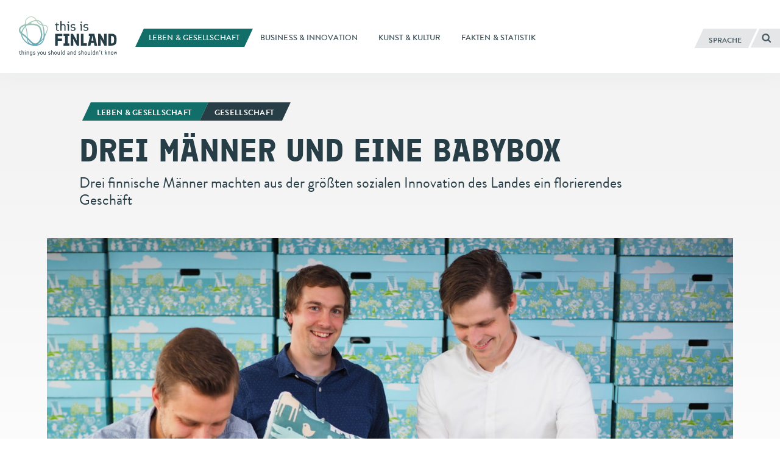

--- FILE ---
content_type: text/html; charset=UTF-8
request_url: https://finland.fi/de/leben-amp-gesellschaft/drei-manner-und-eine-babybox-2/
body_size: 16888
content:
<!DOCTYPE html>
<!--[if (lte IE 8)&!(IEMobile)]><html lang="de-DE" class="no-js lt-ie9"><![endif]-->
<!--[if gt IE 8]><!--><html lang="de-DE" class="no-js"><!--<![endif]-->
<head>
  <meta charset="UTF-8">
  <meta name="viewport" content="width=device-width, initial-scale=1">
  <link rel="profile" href="http://gmpg.org/xfn/11">
  <script>
    if(navigator.platform.indexOf('Win') > -1){document.getElementsByTagName('html')[0].className+=' win'}if(navigator.userAgent.indexOf("MSIE") != -1){document.getElementsByTagName('html')[0].className+=' ie'}
    if(document.documentElement.lang=='ru-RU' || document.documentElement.lang=='zh-CN'){document.getElementsByTagName('html')[0].className+=' win'}
  </script>
  <link rel="shortcut icon" href="https://finland.fi/wp-content/themes/thisisfinland/favicon.ico"/>
    <!-- cookiebot script start -->
  <script id="Cookiebot" src="https://consent.cookiebot.com/uc.js"
          data-culture="de"
          data-cbid="c101ed35-c9d9-4ec7-bb95-4887f06fa66b"
          data-blockingmode="auto" type="text/javascript"></script>
  <!-- cookiebot script end -->
  <meta name='robots' content='index, follow, max-image-preview:large, max-snippet:-1, max-video-preview:-1' />
	<style>img:is([sizes="auto" i], [sizes^="auto," i]) { contain-intrinsic-size: 3000px 1500px }</style>
	<link rel="alternate" href="https://finland.fi/life-society/three-men-and-a-baby-box/" hreflang="en" />
<link rel="alternate" href="https://finland.fi/zh/shenghuoyushehui/sangenaibaheyigebaobaolihedegushi/" hreflang="zh" />
<link rel="alternate" href="https://finland.fi/de/leben-amp-gesellschaft/drei-manner-und-eine-babybox-2/" hreflang="de" />
<link rel="alternate" href="https://finland.fi/es/vida-y-sociedad/tres-homens-e-uma-caixa-para-bebes-2/" hreflang="es" />
<link rel="alternate" href="https://finland.fi/fr/vie-amp-societe/trois-hommes-et-un-carton-a-bebe-2/" hreflang="fr" />
<link rel="alternate" href="https://finland.fi/pt/vida-amp-sociedade/tres-hombres-una-caja-y-un-bebe-2/" hreflang="pt" />
<link rel="alternate" href="https://finland.fi/ru/zhizn-i-obshhestvo/troe-muzhchin-i-korobka-dlya-mladentsa-2/" hreflang="ru" />
<link rel="alternate" href="https://finland.fi/ar/alheatt-walmjtma/thlathtt-rjal-wssndwq-mstlzmat-alrdtea/" hreflang="ar" />

	<!-- This site is optimized with the Yoast SEO plugin v26.7 - https://yoast.com/wordpress/plugins/seo/ -->
	<title>Drei Männer und eine Babybox - thisisFINLAND</title>
	<link rel="canonical" href="https://finland.fi/de/leben-amp-gesellschaft/drei-manner-und-eine-babybox-2/" />
	<meta property="og:locale" content="de_DE" />
	<meta property="og:locale:alternate" content="en_US" />
	<meta property="og:locale:alternate" content="zh_CN" />
	<meta property="og:locale:alternate" content="es_ES" />
	<meta property="og:locale:alternate" content="fr_FR" />
	<meta property="og:locale:alternate" content="pt_PT" />
	<meta property="og:locale:alternate" content="ru_RU" />
	<meta property="og:locale:alternate" content="ar_AR" />
	<meta property="og:type" content="article" />
	<meta property="og:title" content="Drei Männer und eine Babybox - thisisFINLAND" />
	<meta property="og:description" content="Drei finnische Männer machten aus der größten sozialen Innovation des Landes ein florierendes Geschäft" />
	<meta property="og:url" content="https://finland.fi/de/leben-amp-gesellschaft/drei-manner-und-eine-babybox-2/" />
	<meta property="og:site_name" content="thisisFINLAND" />
	<meta property="article:published_time" content="2016-03-04T12:35:12+00:00" />
	<meta property="og:image" content="https://finland.fi/wp-content/uploads/2016/03/babybox_artikkelikuva-1-1.jpg" />
	<meta property="og:image:width" content="1800" />
	<meta property="og:image:height" content="1350" />
	<meta property="og:image:type" content="image/jpeg" />
	<meta name="author" content="jenita.cresswell" />
	<meta name="twitter:card" content="summary_large_image" />
	<script type="application/ld+json" class="yoast-schema-graph">{"@context":"https://schema.org","@graph":[{"@type":"Article","@id":"https://finland.fi/de/leben-amp-gesellschaft/drei-manner-und-eine-babybox-2/#article","isPartOf":{"@id":"https://finland.fi/de/leben-amp-gesellschaft/drei-manner-und-eine-babybox-2/"},"author":{"name":"jenita.cresswell","@id":"https://finland.fi/de/#/schema/person/284ef3e38c9db9db45ce8ea0dbb1357a"},"headline":"Drei Männer und eine Babybox","datePublished":"2016-03-04T12:35:12+00:00","mainEntityOfPage":{"@id":"https://finland.fi/de/leben-amp-gesellschaft/drei-manner-und-eine-babybox-2/"},"wordCount":1166,"image":{"@id":"https://finland.fi/de/leben-amp-gesellschaft/drei-manner-und-eine-babybox-2/#primaryimage"},"thumbnailUrl":"https://finland.fi/wp-content/uploads/2016/03/babybox_artikkelikuva-1-1.jpg","keywords":["Familie","Gesellschaft"],"articleSection":["Leben &amp; gesellschaft"],"inLanguage":"de"},{"@type":"WebPage","@id":"https://finland.fi/de/leben-amp-gesellschaft/drei-manner-und-eine-babybox-2/","url":"https://finland.fi/de/leben-amp-gesellschaft/drei-manner-und-eine-babybox-2/","name":"Drei Männer und eine Babybox - thisisFINLAND","isPartOf":{"@id":"https://finland.fi/de/#website"},"primaryImageOfPage":{"@id":"https://finland.fi/de/leben-amp-gesellschaft/drei-manner-und-eine-babybox-2/#primaryimage"},"image":{"@id":"https://finland.fi/de/leben-amp-gesellschaft/drei-manner-und-eine-babybox-2/#primaryimage"},"thumbnailUrl":"https://finland.fi/wp-content/uploads/2016/03/babybox_artikkelikuva-1-1.jpg","datePublished":"2016-03-04T12:35:12+00:00","breadcrumb":{"@id":"https://finland.fi/de/leben-amp-gesellschaft/drei-manner-und-eine-babybox-2/#breadcrumb"},"inLanguage":"de","potentialAction":[{"@type":"ReadAction","target":["https://finland.fi/de/leben-amp-gesellschaft/drei-manner-und-eine-babybox-2/"]}]},{"@type":"ImageObject","inLanguage":"de","@id":"https://finland.fi/de/leben-amp-gesellschaft/drei-manner-und-eine-babybox-2/#primaryimage","url":"https://finland.fi/wp-content/uploads/2016/03/babybox_artikkelikuva-1-1.jpg","contentUrl":"https://finland.fi/wp-content/uploads/2016/03/babybox_artikkelikuva-1-1.jpg","width":1800,"height":1350,"caption":"Anssi Okkonen, Heikki Tiittanen und Anton Danielsen wünschen sich, dass Väter in der ganzen Welt im ersten Lebensjahr ihres Kindes mehr Zeit mit ihm verbringen könnten. Sie alle haben die Erfahrung gemacht, dass im ersten Jahr eine sehr enge Bindung geschaffen wird."},{"@type":"BreadcrumbList","@id":"https://finland.fi/de/leben-amp-gesellschaft/drei-manner-und-eine-babybox-2/#breadcrumb","itemListElement":[{"@type":"ListItem","position":1,"name":"Home","item":"https://finland.fi/de/"},{"@type":"ListItem","position":2,"name":"Drei Männer und eine Babybox"}]},{"@type":"WebSite","@id":"https://finland.fi/de/#website","url":"https://finland.fi/de/","name":"thisisFINLAND","description":"things you should and shouldn&#039;t know","potentialAction":[{"@type":"SearchAction","target":{"@type":"EntryPoint","urlTemplate":"https://finland.fi/de/?s={search_term_string}"},"query-input":{"@type":"PropertyValueSpecification","valueRequired":true,"valueName":"search_term_string"}}],"inLanguage":"de"}]}</script>
	<!-- / Yoast SEO plugin. -->


<link rel='dns-prefetch' href='//cloud.webtype.com' />
		<!-- This site uses the Google Analytics by MonsterInsights plugin v9.11.1 - Using Analytics tracking - https://www.monsterinsights.com/ -->
		<!-- Note: MonsterInsights is not currently configured on this site. The site owner needs to authenticate with Google Analytics in the MonsterInsights settings panel. -->
					<!-- No tracking code set -->
				<!-- / Google Analytics by MonsterInsights -->
		<style id='safe-svg-svg-icon-style-inline-css' type='text/css'>
.safe-svg-cover{text-align:center}.safe-svg-cover .safe-svg-inside{display:inline-block;max-width:100%}.safe-svg-cover svg{fill:currentColor;height:100%;max-height:100%;max-width:100%;width:100%}

</style>
<link rel='stylesheet' id='thisisfinland_antennacss-css' href='//cloud.webtype.com/css/04b8eaaa-d1f6-465e-82d6-dd46321a5c73.css' type='text/css' media='all' />
<link rel='stylesheet' id='thisisfinland_webfonts-css' href='https://finland.fi/wp-content/themes/thisisfinland/dist/styles/webfonts.css?ver=ebb977c56624caf682f960dd49d64a07' type='text/css' media='all' />
<link rel='stylesheet' id='thisisfinland_css-css' href='https://finland.fi/wp-content/themes/thisisfinland/dist/styles/main.css?ver=ebb977c56624caf682f960dd49d64a07' type='text/css' media='all' />
<link rel='stylesheet' id='thisisfinland_slick-css' href='https://finland.fi/wp-content/themes/thisisfinland/dist/libraries/slick/slick.css?ver=ebb977c56624caf682f960dd49d64a07' type='text/css' media='all' />
<link rel='stylesheet' id='thisisfinland_slick_theme-css' href='https://finland.fi/wp-content/themes/thisisfinland/dist/libraries/slick/slick-theme.css?ver=ebb977c56624caf682f960dd49d64a07' type='text/css' media='all' />
<script src="https://finland.fi/wp-content/themes/thisisfinland/dist/scripts/modernizr.js" id="modernizr-js"></script>
<script src="https://finland.fi/wp-includes/js/jquery/jquery.min.js?ver=4dc7015f86f24cc834e0c712bbc8f4b2" id="jquery-core-js"></script>
<script src="https://finland.fi/wp-includes/js/jquery/jquery-migrate.min.js?ver=e193ba3e8e241320bfad7e18916ce4c5" id="jquery-migrate-js"></script>
<script src="https://finland.fi/wp-content/themes/thisisfinland/dist/libraries/slick/slick.min.js" id="slick-js"></script>
<link rel='shortlink' href='https://finland.fi/?p=31455' />
    <script>
    window.dataLayer = window.dataLayer || [];
    window.dataLayer.push({
        'valu_wpgtm_siteID': 1,
        'valu_wpgtm_mode' : 'production'
    });

        </script>

		<script
		data-cookieconsent="preferences, statistics, marketing"type="text/plain"	>
		(function(w,d,s,l,i){w[l]=w[l]||[];w[l].push({'gtm.start':
            new Date().getTime(),event:'gtm.js'});var f=d.getElementsByTagName(s)[0],
        j=d.createElement(s),dl=l!='dataLayer'?'&l='+l:'';j.async=true;j.src=
        'https://www.googletagmanager.com/gtm.js?id='+i+dl;f.parentNode.insertBefore(j,f);
    })(window,document,'script','dataLayer','GTM-T4WZBBV');
    </script>
	  <!-- Confirmit Digital Feedback Program -->
  <script type="text/plain" data-cookieconsent="marketing">(function(w,d,s,i){o=d.createElement('script'), m=d.getElementsByTagName('script')[0]; o.async=1; o.src=s; o.id=i; m.parentNode.insertBefore(o,m)})(window, document, 'https://digitalfeedback.euro.confirmit.com/api/digitalfeedback/loader?programKey=WHMwzO', 'cf-program-WHMwzO')</script>
  <!-- End Confirmit Digital Feedback Program -->
  <meta name="upkeep-monitor-uuid" content="09a9dffa-20a1-491b-a305-440499c510df" />
  <!--[if (gte IE 6)&(lte IE 8)]>
    <script type="text/javascript" src="https://cdnjs.cloudflare.com/ajax/libs/html5shiv/3.7.3/html5shiv-printshiv.js"></script>
  <![endif]-->
</head>
<body class="wp-singular post-template-default single single-post postid-31455 single-format-standard wp-theme-thisisfinland language-de cat-931 header-light">
<div class="overlay js-lang-menu lang-menu">
  
  <div class="lang-menu__nav" role="dialog">
    <button class="lang-menu__close js-toggle-lang">
      <span class="screen-reader-text">Schließen</span>
      <span class="close-x"></span>
    </button>
    <div class="lang-menu__nav__inner">
      <ul class="lang-menu__items">
        	<li class="lang-item lang-item-2 lang-item-en lang-item-first"><a lang="en-US" hreflang="en-US" href="https://finland.fi/life-society/three-men-and-a-baby-box/">English</a></li>
	<li class="lang-item lang-item-5 lang-item-zh"><a lang="zh-CN" hreflang="zh-CN" href="https://finland.fi/zh/shenghuoyushehui/sangenaibaheyigebaobaolihedegushi/">中文</a></li>
	<li class="lang-item lang-item-9 lang-item-de current-lang"><a lang="de-DE" hreflang="de-DE" href="https://finland.fi/de/leben-amp-gesellschaft/drei-manner-und-eine-babybox-2/" aria-current="true">Deutsch</a></li>
	<li class="lang-item lang-item-13 lang-item-es"><a lang="es-ES" hreflang="es-ES" href="https://finland.fi/es/vida-y-sociedad/tres-homens-e-uma-caixa-para-bebes-2/">Español</a></li>
	<li class="lang-item lang-item-17 lang-item-fr"><a lang="fr-FR" hreflang="fr-FR" href="https://finland.fi/fr/vie-amp-societe/trois-hommes-et-un-carton-a-bebe-2/">Français</a></li>
	<li class="lang-item lang-item-21 lang-item-pt"><a lang="pt-PT" hreflang="pt-PT" href="https://finland.fi/pt/vida-amp-sociedade/tres-hombres-una-caja-y-un-bebe-2/">Português</a></li>
	<li class="lang-item lang-item-25 lang-item-ru"><a lang="ru-RU" hreflang="ru-RU" href="https://finland.fi/ru/zhizn-i-obshhestvo/troe-muzhchin-i-korobka-dlya-mladentsa-2/">Русский</a></li>
	<li class="lang-item lang-item-3779 lang-item-ar"><a lang="ar" hreflang="ar" href="https://finland.fi/ar/alheatt-walmjtma/thlathtt-rjal-wssndwq-mstlzmat-alrdtea/">العربية</a></li>
	<li class="lang-item lang-item-4639 lang-item-ja no-translation"><a lang="ja" hreflang="ja" href="https://finland.fi/ja/">日本語</a></li>
	<li class="lang-item lang-item-5553 lang-item-sme no-translation"><a lang="sme" hreflang="sme" href="https://finland.fi/sme/">Sámi</a></li>
      </ul>
    </div>
  </div>
  <div class="lang-menu__overlay" data-a11y-dialog-hide tabindex="-1"></div>


</div>
<div class="overlay js-mobile-menu mobile-menu">
  
<div class="mobile-menu__nav" role="dialog">
  <button class="mobile-menu__close js-toggle-menu">
    Schließen  </button>
  <div class="mobile-menu__nav__inner">
    
<div class="widget-area widget-area-mobile-main" id="sidebar-mobile-main">
  <div class="widget-area-inner">
    <div id="thisisfinland_simplenav_primary_widget-3" class="widget-odd widget-first widget-1 widget widget_thisisfinland_simplenav_primary_widget">		<nav class="primary-menu simplenav-widget">
						<div class="menu-navigation-de-container"><ul id="primary-menu" class="menu"><li id="menu-item-20979" class="menu-item menu-item-type-taxonomy menu-item-object-category current-post-ancestor current-menu-parent current-post-parent menu-item-20979"><a href="https://finland.fi/de/category/leben-amp-gesellschaft/"><span>Leben &amp; gesellschaft</span></a></li>
<li id="menu-item-20981" class="menu-item menu-item-type-taxonomy menu-item-object-category menu-item-20981"><a href="https://finland.fi/de/category/business-amp-innovation/"><span>Business &amp; innovation</span></a></li>
<li id="menu-item-20980" class="menu-item menu-item-type-taxonomy menu-item-object-category menu-item-20980"><a href="https://finland.fi/de/category/kunst-amp-kultur/"><span>Kunst &amp; kultur</span></a></li>
<li id="menu-item-20982" class="menu-item menu-item-type-taxonomy menu-item-object-category menu-item-20982"><a href="https://finland.fi/de/category/fakten-amp-statistik/"><span>Fakten &amp; statistik</span></a></li>
</ul></div>		</nav>
		</div><div id="tag_cloud-3" class="widget-even widget-2 widget widget_tag_cloud"><p class="widget-title">Tags</p><div class="tagcloud"><a href="https://finland.fi/de/tag/arbeiten/" class="tag-cloud-link tag-link-691 tag-link-position-1" style="font-size: 8pt;" aria-label="Arbeiten (19 Einträge)">Arbeiten</a>
<a href="https://finland.fi/de/tag/architektur/" class="tag-cloud-link tag-link-990 tag-link-position-2" style="font-size: 10.258064516129pt;" aria-label="Architektur (27 Einträge)">Architektur</a>
<a href="https://finland.fi/de/tag/arktis/" class="tag-cloud-link tag-link-769 tag-link-position-3" style="font-size: 11.462365591398pt;" aria-label="Arktis (33 Einträge)">Arktis</a>
<a href="https://finland.fi/de/tag/bildende-kunst/" class="tag-cloud-link tag-link-2006 tag-link-position-4" style="font-size: 12.064516129032pt;" aria-label="Bildende Kunst (36 Einträge)">Bildende Kunst</a>
<a href="https://finland.fi/de/tag/bildung/" class="tag-cloud-link tag-link-1467 tag-link-position-5" style="font-size: 17.935483870968pt;" aria-label="Bildung (91 Einträge)">Bildung</a>
<a href="https://finland.fi/de/tag/business-de/" class="tag-cloud-link tag-link-547 tag-link-position-6" style="font-size: 15.677419354839pt;" aria-label="Business (63 Einträge)">Business</a>
<a href="https://finland.fi/de/tag/darstellende-kunste/" class="tag-cloud-link tag-link-2526 tag-link-position-7" style="font-size: 8pt;" aria-label="Darstellende Künste (19 Einträge)">Darstellende Künste</a>
<a href="https://finland.fi/de/tag/design-de/" class="tag-cloud-link tag-link-1922 tag-link-position-8" style="font-size: 12.817204301075pt;" aria-label="Design (41 Einträge)">Design</a>
<a href="https://finland.fi/de/tag/diashows/" class="tag-cloud-link tag-link-1660 tag-link-position-9" style="font-size: 12.967741935484pt;" aria-label="Diashows (42 Einträge)">Diashows</a>
<a href="https://finland.fi/de/tag/essen/" class="tag-cloud-link tag-link-1173 tag-link-position-10" style="font-size: 11.612903225806pt;" aria-label="Essen (34 Einträge)">Essen</a>
<a href="https://finland.fi/de/tag/festivals-de/" class="tag-cloud-link tag-link-1663 tag-link-position-11" style="font-size: 12.365591397849pt;" aria-label="Festivals (38 Einträge)">Festivals</a>
<a href="https://finland.fi/de/tag/film-de/" class="tag-cloud-link tag-link-1978 tag-link-position-12" style="font-size: 9.6559139784946pt;" aria-label="Film (25 Einträge)">Film</a>
<a href="https://finland.fi/de/tag/finnische-mentalitat/" class="tag-cloud-link tag-link-1158 tag-link-position-13" style="font-size: 22pt;" aria-label="Finnische Mentalität (170 Einträge)">Finnische Mentalität</a>
<a href="https://finland.fi/de/tag/finnland/" class="tag-cloud-link tag-link-1105 tag-link-position-14" style="font-size: 16.58064516129pt;" aria-label="Finnland (73 Einträge)">Finnland</a>
<a href="https://finland.fi/de/tag/forschung/" class="tag-cloud-link tag-link-905 tag-link-position-15" style="font-size: 13.569892473118pt;" aria-label="Forschung (46 Einträge)">Forschung</a>
<a href="https://finland.fi/de/tag/geschichte/" class="tag-cloud-link tag-link-1440 tag-link-position-16" style="font-size: 13.268817204301pt;" aria-label="Geschichte (44 Einträge)">Geschichte</a>
<a href="https://finland.fi/de/tag/geschlecht/" class="tag-cloud-link tag-link-2484 tag-link-position-17" style="font-size: 8.3010752688172pt;" aria-label="Geschlecht (20 Einträge)">Geschlecht</a>
<a href="https://finland.fi/de/tag/gesellschaft/" class="tag-cloud-link tag-link-1077 tag-link-position-18" style="font-size: 21.548387096774pt;" aria-label="Gesellschaft (156 Einträge)">Gesellschaft</a>
<a href="https://finland.fi/de/tag/gesundheit/" class="tag-cloud-link tag-link-2490 tag-link-position-19" style="font-size: 10.709677419355pt;" aria-label="Gesundheit (29 Einträge)">Gesundheit</a>
<a href="https://finland.fi/de/tag/gleichstellung/" class="tag-cloud-link tag-link-4941 tag-link-position-20" style="font-size: 9.505376344086pt;" aria-label="Gleichstellung (24 Einträge)">Gleichstellung</a>
<a href="https://finland.fi/de/tag/helsinki-de/" class="tag-cloud-link tag-link-6848 tag-link-position-21" style="font-size: 10.860215053763pt;" aria-label="Helsinki (30 Einträge)">Helsinki</a>
<a href="https://finland.fi/de/tag/innovation-de/" class="tag-cloud-link tag-link-849 tag-link-position-22" style="font-size: 16.430107526882pt;" aria-label="Innovation (72 Einträge)">Innovation</a>
<a href="https://finland.fi/de/tag/klima/" class="tag-cloud-link tag-link-2460 tag-link-position-23" style="font-size: 12.365591397849pt;" aria-label="Klima (38 Einträge)">Klima</a>
<a href="https://finland.fi/de/tag/kultur/" class="tag-cloud-link tag-link-2469 tag-link-position-24" style="font-size: 16.430107526882pt;" aria-label="Kultur (72 Einträge)">Kultur</a>
<a href="https://finland.fi/de/tag/kunst/" class="tag-cloud-link tag-link-1697 tag-link-position-25" style="font-size: 17.333333333333pt;" aria-label="Kunst (82 Einträge)">Kunst</a>
<a href="https://finland.fi/de/tag/kuche/" class="tag-cloud-link tag-link-1300 tag-link-position-26" style="font-size: 14.47311827957pt;" aria-label="Küche (53 Einträge)">Küche</a>
<a href="https://finland.fi/de/tag/lappland/" class="tag-cloud-link tag-link-2502 tag-link-position-27" style="font-size: 8pt;" aria-label="Lappland (19 Einträge)">Lappland</a>
<a href="https://finland.fi/de/tag/lebensstil/" class="tag-cloud-link tag-link-1138 tag-link-position-28" style="font-size: 17.032258064516pt;" aria-label="Lebensstil (78 Einträge)">Lebensstil</a>
<a href="https://finland.fi/de/tag/literatur/" class="tag-cloud-link tag-link-1224 tag-link-position-29" style="font-size: 12.215053763441pt;" aria-label="Literatur (37 Einträge)">Literatur</a>
<a href="https://finland.fi/de/tag/mode/" class="tag-cloud-link tag-link-1644 tag-link-position-30" style="font-size: 8.9032258064516pt;" aria-label="Mode (22 Einträge)">Mode</a>
<a href="https://finland.fi/de/tag/musik/" class="tag-cloud-link tag-link-1744 tag-link-position-31" style="font-size: 15.677419354839pt;" aria-label="Musik (63 Einträge)">Musik</a>
<a href="https://finland.fi/de/tag/nachhaltigkeit/" class="tag-cloud-link tag-link-665 tag-link-position-32" style="font-size: 13.268817204301pt;" aria-label="Nachhaltigkeit (44 Einträge)">Nachhaltigkeit</a>
<a href="https://finland.fi/de/tag/natur/" class="tag-cloud-link tag-link-1601 tag-link-position-33" style="font-size: 18.537634408602pt;" aria-label="Natur (98 Einträge)">Natur</a>
<a href="https://finland.fi/de/tag/politik/" class="tag-cloud-link tag-link-1424 tag-link-position-34" style="font-size: 13.268817204301pt;" aria-label="Politik (44 Einträge)">Politik</a>
<a href="https://finland.fi/de/tag/reisen/" class="tag-cloud-link tag-link-966 tag-link-position-35" style="font-size: 14.924731182796pt;" aria-label="Reisen (56 Einträge)">Reisen</a>
<a href="https://finland.fi/de/tag/spas/" class="tag-cloud-link tag-link-1036 tag-link-position-36" style="font-size: 14.322580645161pt;" aria-label="Spaß (52 Einträge)">Spaß</a>
<a href="https://finland.fi/de/tag/sport/" class="tag-cloud-link tag-link-1862 tag-link-position-37" style="font-size: 15.376344086022pt;" aria-label="Sport (60 Einträge)">Sport</a>
<a href="https://finland.fi/de/tag/sprache/" class="tag-cloud-link tag-link-1204 tag-link-position-38" style="font-size: 13.118279569892pt;" aria-label="Sprache (43 Einträge)">Sprache</a>
<a href="https://finland.fi/de/tag/technologie/" class="tag-cloud-link tag-link-739 tag-link-position-39" style="font-size: 16.430107526882pt;" aria-label="Technologie (72 Einträge)">Technologie</a>
<a href="https://finland.fi/de/tag/thisisfinland-magazine-de/" class="tag-cloud-link tag-link-5428 tag-link-position-40" style="font-size: 15.978494623656pt;" aria-label="ThisisFINLAND Magazine (66 Einträge)">ThisisFINLAND Magazine</a>
<a href="https://finland.fi/de/tag/umwelt/" class="tag-cloud-link tag-link-634 tag-link-position-41" style="font-size: 19.440860215054pt;" aria-label="Umwelt (113 Einträge)">Umwelt</a>
<a href="https://finland.fi/de/tag/unternehmer/" class="tag-cloud-link tag-link-886 tag-link-position-42" style="font-size: 10.258064516129pt;" aria-label="Unternehmer (27 Einträge)">Unternehmer</a>
<a href="https://finland.fi/de/tag/video-de/" class="tag-cloud-link tag-link-2577 tag-link-position-43" style="font-size: 8.6021505376344pt;" aria-label="Video (21 Einträge)">Video</a>
<a href="https://finland.fi/de/tag/wirtschaft/" class="tag-cloud-link tag-link-544 tag-link-position-44" style="font-size: 9.2043010752688pt;" aria-label="Wirtschaft (23 Einträge)">Wirtschaft</a>
<a href="https://finland.fi/de/tag/wohlbefinden/" class="tag-cloud-link tag-link-963 tag-link-position-45" style="font-size: 15.225806451613pt;" aria-label="Wohlbefinden (59 Einträge)">Wohlbefinden</a></div>
</div><div id="thisisfinland_simplenav_pages_widget-2" class="widget-odd widget-last widget-3 widget widget_thisisfinland_simplenav_pages_widget">		<nav class="pages-menu simplenav-widget">
							<h3 class="widget-title">Pages</h3>
						<div class="menu-pages-de-container"><ul id="pages-menu" class="menu"><li id="menu-item-27384" class="menu-item menu-item-type-post_type menu-item-object-page menu-item-27384"><a href="https://finland.fi/de/faq-haufig-gestellte-fragen/"><span>FAQ (häufig gestellte Fragen)</span></a></li>
<li id="menu-item-27385" class="menu-item menu-item-type-post_type menu-item-object-page menu-item-27385"><a href="https://finland.fi/de/kontakt/"><span>Kontakt</span></a></li>
<li id="menu-item-28007" class="menu-item menu-item-type-post_type menu-item-object-page menu-item-28007"><a href="https://finland.fi/de/uber-thisisfinland/"><span>Über ThisisFINLAND</span></a></li>
<li id="menu-item-77337" class="menu-item menu-item-type-post_type menu-item-object-page menu-item-77337"><a href="https://finland.fi/de/barrierefreiheitserklaerung/"><span>Barrierefreiheitserklärung</span></a></li>
<li id="menu-item-97069" class="menu-item menu-item-type-post_type menu-item-object-page menu-item-97069"><a href="https://finland.fi/de/mehr-ueber-cookies-auf-thisisfinland-fi/"><span>Mehr über die Cookies auf ThisisFINLAND.fi</span></a></li>
</ul></div>		</nav>
		</div>  </div>
</div>
  </div>
</div>
<div class="mobile-menu__overlay" data-a11y-dialog-hide tabindex="-1"></div>
</div>
<div id="page" class="hfeed site js-page">
<a class="skip-to-content screen-reader-text" href="#content">Springe zum Inhalt</a>
<div class="overlay-search"></div>
  <header id="masthead" class="site-header" role="banner">
    <div class="site-header-inner">
      <div class="site-branding">
        <span class="site-title">
          <a href="https://finland.fi/de/" rel="home">
            <span class="screen-reader-text">
                            <span lang="en-US">This is Finland</span> – Homepage            </span>
          </a>
        </span>
      </div> <!-- .site-branding -->
      
<div class="widget-area widget-area-header" id="sidebar-header">
  <div class="widget-area-inner">
    <div id="thisisfinland_simplenav_primary_widget-4" class="widget-odd widget-last widget-first widget-1 widget widget_thisisfinland_simplenav_primary_widget">		<nav class="primary-menu simplenav-widget">
						<div class="menu-navigation-de-container"><ul id="primary-menu" class="menu"><li class="menu-item menu-item-type-taxonomy menu-item-object-category current-post-ancestor current-menu-parent current-post-parent menu-item-20979"><a href="https://finland.fi/de/category/leben-amp-gesellschaft/"><span>Leben &amp; gesellschaft</span></a></li>
<li class="menu-item menu-item-type-taxonomy menu-item-object-category menu-item-20981"><a href="https://finland.fi/de/category/business-amp-innovation/"><span>Business &amp; innovation</span></a></li>
<li class="menu-item menu-item-type-taxonomy menu-item-object-category menu-item-20980"><a href="https://finland.fi/de/category/kunst-amp-kultur/"><span>Kunst &amp; kultur</span></a></li>
<li class="menu-item menu-item-type-taxonomy menu-item-object-category menu-item-20982"><a href="https://finland.fi/de/category/fakten-amp-statistik/"><span>Fakten &amp; statistik</span></a></li>
</ul></div>		</nav>
		</div>  </div>
</div>
      <div class="navigation-toggles">
        <div class="navigation-toggles-inner">
                    <button aria-label="Deutsch" aria-expanded="false" class="toggle-lang js-toggle-lang">
            <!-- <span class="screen-reader-text" lang="en-US">Language</span> -->
            <!-- <span class="language-string" aria-hidden="true" lang="en-US">Language</span> -->
            <span class="language-string">Sprache</span>
            <!-- <span class="lang-string" aria-hidden="true" lang="en-US">Lang</span> -->
          </button>
          <a class="toggle-search" href="https://finland.fi/de/?s"><span><span class="screen-reader-text">Suchen</span></span></a>
        </div>
      </div>
      <div class="mobile-navigation-toggles">
        <a class="toggle-search" href="https://finland.fi/de/?s"><span><span class="screen-reader-text">Suchen</span></span></a>
        <button aria-expanded="false" class="toggle-lang js-toggle-lang">Sprache</button>
        <button aria-expanded="false" class="toggle-menu js-toggle-menu">Menü</button>
      </div>
    </div>
    <div id="mobile-navigation" class="mobile-navigation">
            <span lang="en-US" class="site-description">things you should and shouldn&#039;t know</span>
    </div> <!-- #mobile-navigation -->
  </header> <!-- #masthead -->
  <div id="content" class="site-content">
  <div class="content-curtain"></div>
  <main id="main" class="site-main" role="main">
    <article id="post-31455" class="content-article cat-931  post-31455 post type-post status-publish format-standard has-post-thumbnail hentry category-leben-amp-gesellschaft tag-familie tag-gesellschaft">
            <style>
        .header-overlay__sizer::before,
        .header-overlay__sizer:before {
          padding-bottom: 62.5%;
        }
        .header-overlay {
          background-image: url('https://finland.fi/wp-content/uploads/2016/03/babybox_artikkelikuva-1-1-1000x750.jpg');
        }
        @media
        only screen and (min-width: 1250px) ,
        only screen and (-webkit-min-device-pixel-ratio: 2)      and (min-width: 800px),
        only screen and (   min--moz-device-pixel-ratio: 2)      and (min-width: 800px),
        only screen and (     -o-min-device-pixel-ratio: 2/1)    and (min-width: 800px),
        only screen and (        min-device-pixel-ratio: 2)      and (min-width: 800px),
        only screen and (                min-resolution: 192dpi) and (min-width: 800px),
        only screen and (                min-resolution: 2dppx)  and (min-width: 800px) {
          .header-overlay {
            background-image: url('https://finland.fi/wp-content/uploads/2016/03/babybox_artikkelikuva-1-1-1500x1125.jpg');
          }
        }
      </style>
      <div class="entry-headlines entry-headlines--image">
        <div class="entry-meta topic-and-tag big">
          <a href="https://finland.fi/de/category/leben-amp-gesellschaft/" class="entry-category cat-link"><span>Leben &amp; gesellschaft<span></a><a href="https://finland.fi/de/tag/gesellschaft/" class="entry-category supertag-link"><span>Gesellschaft</span></a>        </div><!-- .entry-meta -->
                <div class="entry-title-container">
                    <h1 class="entry-title entry-title--length-short">Drei Männer und eine Babybox</h1>        </div>
        <div class="entry-excerpt"><p>Drei finnische Männer machten aus der größten sozialen Innovation des Landes ein florierendes Geschäft</p>
</div>
      </div>
              <header class="entry-header header-overlay no-raster" style="background-position: 50% 50%;">
          <!-- <div class="entry-header-inner-wrap">
            <div class="entry-header-inner">
              <div class="entry-header-content">
              </div>
              <div class="entry-header-bottom-sizer"></div>
            </div>
          </div> -->
          <div class="header-overlay__sizer"></div>
        </header><!-- .entry-header -->
      

      <div id="site-content-wrap">
        <div class="featured-captions"><div class="featured-captions-inner"><p>Anssi Okkonen, Heikki Tiittanen und Anton Danielsen wünschen sich, dass Väter in der ganzen Welt im ersten Lebensjahr ihres Kindes mehr Zeit mit ihm verbringen könnten. Sie alle haben die Erfahrung gemacht, dass im ersten Jahr eine sehr enge Bindung geschaffen wird.

</p><span>Foto: Finnish Baby Box / Anssi Okkonen</span></div></div>        <div class="site-content-inner">
          <div class="entry-inner-wrap">
            <div class="entry-inner">
              <div class="entry-content" id="entry-content">
                <p class="ingress">Das Auspacken des Mutterschaftspakets öffnete einem jungen Mann die Augen: „Ich werde Vater!“</p>
<p>Seit 1949 hat jede schwangere finnische Frau ein Mutterschaftspaket bekommen. Die Kartonkiste, die als erstes Bett für das Neugeborene dienen soll, enthält Kleidung und weitere Artikel für das Baby. Das Paket ist ein sehr beliebter und geschätzter Bestandteil des finnischen Wohlfahrtsstaates, gleichzeitig hat das Paket aber auch etwas sehr Vertrautes und Anheimelndes.</p>
<p>Als die BBC 2013 einen Artikel über das Mutterschaftspaket veröffentlichte, wurde den Finnen schnell klar, dass das Mutterschaftspaket für den Rest der Welt recht exotisch ist. Die Story verbreitete sich mit ungeahnter Geschwindigkeit über das Internet und ist nun der am meisten geteilte Artikel der BBC überhaupt.</p>
<div id="attachment_31402" class="wp-caption alignleft caption-large" ><img decoding="async" class="size-full wp-image-31402" src="https://finland.fi/wp-content/uploads/2016/03/babybox_-2.jpg" alt="Das Finnish Baby Box-Trio (von links): Heikki Tiittanen, Anton Danielsen und Anssi Okkonen haben zusammen acht Kinder. Als sie ihr Unternehmen begannen, leitete Tiittanen das Unternehmen in seinem Vaterschaftsurlaub, während sein Sohn Mittagsschlaf hielt." width="1800" height="1350" srcset="https://finland.fi/wp-content/uploads/2016/03/babybox_-2.jpg 1800w, https://finland.fi/wp-content/uploads/2016/03/babybox_-2-350x263.jpg 350w, https://finland.fi/wp-content/uploads/2016/03/babybox_-2-768x576.jpg 768w, https://finland.fi/wp-content/uploads/2016/03/babybox_-2-700x525.jpg 700w, https://finland.fi/wp-content/uploads/2016/03/babybox_-2-1500x1125.jpg 1500w, https://finland.fi/wp-content/uploads/2016/03/babybox_-2-1000x750.jpg 1000w" sizes="(max-width: 1800px) 100vw, 1800px" /><p class="wp-caption-text">Das Finnish Baby Box-Trio (von links): Heikki Tiittanen, Anton Danielsen und Anssi Okkonen haben zusammen acht Kinder. Als sie ihr Unternehmen begannen, leitete Tiittanen das Unternehmen in seinem Vaterschaftsurlaub, während sein Sohn Mittagsschlaf hielt.<span class="credits">Foto: Finnish Baby Box / Anssi Okkonen</span></p></div>
<p>Schon vor der Veröffentlichung des BBC-Artikels staunten drei junge Väter aus der Region um Helsinki – alle haben einen Master in Technologie – über das Paket.</p>
<p>„Für jeden von uns dreien war das Öffnen des Pakets ein intensiver Moment. &#8218;Mensch, ich werde wirklich Vater!&#8217;“, erinnert sich <strong>Heikki Tiittanen.</strong></p>

<h3>Start-Up im Wohnzimmer</h3>
<p>Die Popularität des BBC-Artikels brachte das Trio auf eine folgenreiche Idee: Nicht nur finnische Eltern sollten das Mutterschaftspaket bekommen. Anfangs hatte die staatliche Sozialversicherungsanstalt Kela mit dem Gedanken gespielt, die Pakete ins Ausland zu verkaufen. Leider wurde dies bis auf weiteres durch die Bürokratie verhindert.</p>
<p>Im Dezember 2014 verschickte das von Heikki Tiittanen, <strong>Anton Danielsen</strong> und <strong>Anssi Okkonen </strong>gegründete Unternehmen Finnish Baby Box seine ersten Mutterschaftspakete ins Ausland.</p>
<p>„Als Lagerraum diente das Zimmer meines künftigen dritten Kindes und in unserem Wohnzimmer war gleichzeitig die Verpackungs- und Versandabteilung“, sagt Geschäftsführer Tiittanen.</p>
<div id="attachment_31385" class="wp-caption alignleft caption-large" ><img decoding="async" class="size-full wp-image-31385" src="https://finland.fi/wp-content/uploads/2016/03/Moomin-Edition-Finnish-Baby-Box-04.jpg" alt="Unter anderem enthält das Mutterschaftspaket Kleidung, einen Schlafsack, Laken, einen Nagelknipser, ein Thermometer, Mehrwegwindeln, Kondome und einen Beißring. Sowohl die Babybox als auch das ursprüngliche Mutterschaftspaket enthalten Kondome." width="1800" height="1285" srcset="https://finland.fi/wp-content/uploads/2016/03/Moomin-Edition-Finnish-Baby-Box-04.jpg 1800w, https://finland.fi/wp-content/uploads/2016/03/Moomin-Edition-Finnish-Baby-Box-04-350x250.jpg 350w, https://finland.fi/wp-content/uploads/2016/03/Moomin-Edition-Finnish-Baby-Box-04-768x548.jpg 768w, https://finland.fi/wp-content/uploads/2016/03/Moomin-Edition-Finnish-Baby-Box-04-700x500.jpg 700w, https://finland.fi/wp-content/uploads/2016/03/Moomin-Edition-Finnish-Baby-Box-04-1576x1125.jpg 1576w, https://finland.fi/wp-content/uploads/2016/03/Moomin-Edition-Finnish-Baby-Box-04-1051x750.jpg 1051w" sizes="(max-width: 1800px) 100vw, 1800px" /><p class="wp-caption-text">Unter anderem enthält das Mutterschaftspaket Kleidung, einen Schlafsack, Laken, einen Nagelknipser, ein Thermometer, Mehrwegwindeln, Kondome und einen Beißring. Sowohl die Babybox als auch das ursprüngliche Mutterschaftspaket enthalten Kondome.<span class="credits">Foto: Finnish Baby Box / Anssi Okkonen</span></p></div>
<p>Die ersten Pakete waren mit den offiziellen Mutterschaftspaketen fast identisch, weshalb die ersten Kommentare nicht lange auf sich warten ließen. Zum Beispiel hatten Kunden in Australien keinen Bedarf für einen dicken Schneeanzug, der zu den beliebtesten Artikeln in Finnland gehört. Jetzt werden die Produkte nach den Herkunftsländern der Kunden ausgewählt. Australier bekommen für das Klima geeignetere Anzüge.</p>

<h3>Hosen mit angenähten Socken?</h3>
<p>Laut Heikki Tiittanen sind die Kunden sowohl mit dem Design als auch der Haltbarkeit der Kleidung zufrieden. In vielen Ländern gibt es für die Babykleidung von Jungen oder Mädchen eigene Farben, zum Beispiel Blau und Rosa. Die Kleidung im Mutterschaftspaket hingegen ist neutral und eignet sich sowohl für Jungen als auch Mädchen.</p>
<p>Dennoch mussten Tiittanen und seine Kollegen etwas Aufklärungsarbeit leisten. Japaner wunderten sich zum Beispiel über die Hosen mit angenähten Socken. Diese Strampelhosen, &#8218;potkuhousut&#8216; auf Finnisch, sind im Heimatland des Mutterschaftspakets sehr beliebt. Wenn das Baby seine &#8218;potkuhousut&#8216; trägt, kann es seine Socken nicht abschütteln, da sie Teil der Strampelhose sind.</p>
<p>Und auch die Box als Bett hat für einige Verwirrung gesorgt. „Zunächst wird darüber gelacht, aber wir ermutigen jeden, es einmal auszuprobieren. Meiner Meinung nach ist es ein unglaublich praktisches Bett für die ersten Monate des Babys. Und wenn das Bett nicht mehr benötigt wird, kann man es recyceln oder in ein Auto umwandeln, so wie ich es mit der Box meines mittleren Sohnes gemacht habe“, amüsiert sich Tiittanen.</p>
<div id="attachment_31378" class="wp-caption alignleft caption-medium" ><img loading="lazy" decoding="async" class="size-medium wp-image-31378" src="https://finland.fi/wp-content/uploads/2016/03/Finnish-Baby-Box-Baby-7-350x350.jpg" alt="Von Anfang an war eine Matratze in der Kiste, die als Bett für das Baby dienen soll. In finnischen Familien ist die Kiste als erstes Bett sehr beliebt, unabhängig vom Einkommen der Familien." width="350" height="350" srcset="https://finland.fi/wp-content/uploads/2016/03/Finnish-Baby-Box-Baby-7-350x350.jpg 350w, https://finland.fi/wp-content/uploads/2016/03/Finnish-Baby-Box-Baby-7-155x155.jpg 155w, https://finland.fi/wp-content/uploads/2016/03/Finnish-Baby-Box-Baby-7-768x768.jpg 768w, https://finland.fi/wp-content/uploads/2016/03/Finnish-Baby-Box-Baby-7-700x700.jpg 700w, https://finland.fi/wp-content/uploads/2016/03/Finnish-Baby-Box-Baby-7-660x660.jpg 660w, https://finland.fi/wp-content/uploads/2016/03/Finnish-Baby-Box-Baby-7-330x330.jpg 330w, https://finland.fi/wp-content/uploads/2016/03/Finnish-Baby-Box-Baby-7-1125x1125.jpg 1125w, https://finland.fi/wp-content/uploads/2016/03/Finnish-Baby-Box-Baby-7-750x750.jpg 750w, https://finland.fi/wp-content/uploads/2016/03/Finnish-Baby-Box-Baby-7.jpg 1800w" sizes="auto, (max-width: 350px) 100vw, 350px" /><p class="wp-caption-text">Von Anfang an war eine Matratze in der Kiste, die als Bett für das Baby dienen soll. In finnischen Familien ist die Kiste als erstes Bett sehr beliebt, unabhängig vom Einkommen der Familien.<span class="credits">Foto: Finnish Baby Box / Anssi Okkonen</span></p></div>
<p>Das erste Jahr war eine Herausforderung für das Unternehmen, aber nun macht sich die Mühe bezahlt. Finnish Baby Box beschäftigt seinen ersten Angestellten und ist aus Tiittanens Wohnung ausgezogen. Mittlerweile sind die Pakete in über 50 Länder verschickt worden und Kunden werden online auf Englisch, Japanisch und bald auch auf Chinesisch bedient.</p>
<p>Als Tiittanen, Danielsen und Okkonen ihr Unternehmen starteten, hatten sie zusammen fünf Kinder. Tiittanen war damals für sechs Monate im Vaterschaftsurlaub und leitete die Unternehmensgeschäfte, während sein Sohn Mittagsschlaf hielt. Jetzt hat das Trio acht Kinder. Alle Artikel in der Box sind an den eigenen Kindern getestet und für gut befunden worden.</p>
<p>„Ich würde mir wünschen, dass Väter in der ganzen Welt während des ersten Lebensjahres ihres Kindes mehr Zeit mit ihm verbringen könnten. Ich habe selbst erfahren, dass dadurch eine starke Bindung aufgebaut wird.“</p>

<p>Von Tuomo Tamminen, Februar 2016</p>

<table>
<tbody>
<tr>
<td>
<h3>Das Mutterschaftspaket</h3>
<div id="attachment_31392" class="wp-caption alignleft caption-large" ><img loading="lazy" decoding="async" class="size-full wp-image-31392" src="https://finland.fi/wp-content/uploads/2016/01/maternitybox.jpg" alt="TiF Mag -kuva, jo viety WordPressiin Es ist in Finnland und anderen nordischen Ländern ganz normal, dass Babys ihren Mittagsschlaf auch bei Minusgraden im Freien halten. Deshalb enthält das Mutterschaftspaket auch einen gefütterten Overall und einen Schlafsack. „Alle finnischen Eltern wissen, dass Babys draußen besser schlafen. Das hat eine sehr lange Tradition. Es kommt nur auf die richtige Kleidung an: je kälter es ist, umso mehr Schichten sind nötig“, sagt der auf Kinderheilkunde spezialisierte Erik Qvist vom Medizinischen Zentrum für Kinder und Jugendliche, Pikkujätti. " width="1800" height="1200" srcset="https://finland.fi/wp-content/uploads/2016/01/maternitybox.jpg 1800w, https://finland.fi/wp-content/uploads/2016/01/maternitybox-350x233.jpg 350w, https://finland.fi/wp-content/uploads/2016/01/maternitybox-768x512.jpg 768w, https://finland.fi/wp-content/uploads/2016/01/maternitybox-700x467.jpg 700w, https://finland.fi/wp-content/uploads/2016/01/maternitybox-1688x1125.jpg 1688w, https://finland.fi/wp-content/uploads/2016/01/maternitybox-1125x750.jpg 1125w" sizes="auto, (max-width: 1800px) 100vw, 1800px" /><p class="wp-caption-text">Es ist in Finnland und anderen nordischen Ländern ganz normal, dass Babys ihren Mittagsschlaf auch bei Minusgraden im Freien halten. Deshalb enthält das Mutterschaftspaket auch einen gefütterten Overall und einen Schlafsack.<br />„Alle finnischen Eltern wissen, dass Babys draußen besser schlafen. Das hat eine sehr lange Tradition. Es kommt nur auf die richtige Kleidung an: je kälter es ist, umso mehr Schichten sind nötig“, sagt der auf Kinderheilkunde spezialisierte Erik Qvist vom Medizinischen Zentrum für Kinder und Jugendliche, Pikkujätti.<br /><span class="credits">Foto: Pekka Nieminen<br /></span></p></div>
<p>Ein warmer Schlafsack, eine Mütze mit kleinen Bommeln und mit Tiermotiven bedruckte Kleidungsstücke liegen ausgebreitet in einem Wohnzimmer, das auf ein große Veränderungen bringendes kleines Baby wartet. In finnischen Wohnungen, in denen sich eine werdende Mutter auf die Geburt ihres Kindes vorbereitet, ist dies ein vertrautes Bild. Allen schwangeren Frauen bietet das finnische Sozialsystem ein Mutterschaftspaket als Startpaket für die Familie.</p>
<p>Im Vordergrund steht dabei die Förderung der Gesundheit und des Wohlbefindens von Mutter und Kind. Die ersten Mutterschaftspakete wurden 1937 an Mütter mit geringem Einkommen ausgegeben und die Behörden entschieden, wer das Paket bekam. Damals war die Kindersterblichkeit hoch und die Regierung wollte mit Kleidung, Pflegemitteln und anderen Artikeln den sozial am stärksten benachteiligten Familien die ersten Monate des Babys erleichtern. Von 1949 an erhielt jede werdende Mutter das Paket, ausgenommen solche, die in Einrichtungen oder Gefängnissen untergebracht waren. Seit 1977 bekommen auch diese Frauen das Paket.</p>
<p>Von Anfang an befand sich eine Matratze in der Kartonkiste, die als Bett für das Baby gedacht ist. Die ursprüngliche Idee des Pakets war es, das Neugeborene in den beengten und ärmlichen Kriegszeiten vor Infektionen zu bewahren. Noch immer ist das Paket in finnischen Familien ein beliebtes erstes Bett, unabhängig vom Einkommen der Familie. Finnische Mütter können zwischen Geld als Mutterschaftsbeitrag oder dem Paket wählen, aber mehr als 90 Prozent der Erstgebärenden entscheiden sich für das Paket.</p>
<p>Von Maarit Niemelä, Tuomo Tamminen, Februar 2016</td>
</tr>
</tbody>
</table>

                                              </div><!-- .entry-content -->

              <footer class="entry-footer">
                <div class="tags-links entry-tags"><h3 class="screen-reader-text">Tagged in</h3> <span><a href="https://finland.fi/de/tag/familie/" rel="tag">Familie</a><a href="https://finland.fi/de/tag/gesellschaft/" rel="tag">Gesellschaft</a></span> </div>  <div class="share-buttons" data-href="https://finland.fi/de/leben-amp-gesellschaft/drei-manner-und-eine-babybox-2/">
    <a href="https://www.facebook.com/sharer/sharer.php?u=https://finland.fi/de/leben-amp-gesellschaft/drei-manner-und-eine-babybox-2/" target="_blank" class="share-button share-facebook">
      <span class="icon-facebook"></span>
              <span class="screen-reader-text">Zum Teilen auf Facebook klicken</span>
          </a>
    <a href="http://twitter.com/share?text=Drei Männer und eine Babybox&url=https://finland.fi/de/leben-amp-gesellschaft/drei-manner-und-eine-babybox-2/" target="_blank" class="share-button share-twitter">
      <span class="icon-twitter"></span>
              <span class="screen-reader-text">Zum Teilen auf Twitter klicken</span>
          </a>
    <a href="https://api.whatsapp.com/send?text=Drei Männer und eine Babybox%20-%20https://finland.fi/de/leben-amp-gesellschaft/drei-manner-und-eine-babybox-2/" target="_blank" class="share-button share-whatsapp">
      <span class="icon-whatsapp"></span>
              <span class="screen-reader-text">Zum Teilen auf Whatsapp klicken</span>
          </a>
        <a href=" http://www.linkedin.com/shareArticle?mini=true&url=https://finland.fi/de/leben-amp-gesellschaft/drei-manner-und-eine-babybox-2/&title=Drei Männer und eine Babybox" target="_blank" class="share-button share-linkedin">
      <span class="icon-linkedin"></span>
              <span class="screen-reader-text">Zum Teilen auf Linkedin klicken</span>
          </a>
              </div>
                </footer><!-- .entry-footer -->

                                                                                                            
              
                              <section class="entry-see-also" role="complementary">
                  <h3 class="subsection-title">Lesen Sie außerdem auf thisisFINLAND</h3>
                  <div class="entry-see-also-inner posts-grid posts-grid-narrow">
                  
<article id="post-4206" class="teaser-article cat-931 post-4206 post type-post status-publish format-standard has-post-thumbnail hentry category-leben-amp-gesellschaft tag-gesellschaft tag-menschenrechte">
    <a class="teaser-article__link" href="https://finland.fi/de/leben-amp-gesellschaft/familienfreundliches-finnland/" rel="bookmark"><span class="screen-reader-text">Familienfreundliches Finnland</span></a>
  <div class="teaser-article__inner">
    <header class="entry-header">
            <div class="teaser-thumb" aria-hidden="true">
        <span class="teaser-stripe"></span>
        <span class="teaser-readmore-wrap">
        </span>
        <div class="teaser-thumb-inner">
          <img width="330" height="287" src="https://finland.fi/wp-content/uploads/2015/05/4206-family1-jpg-330x287.jpg" class="attachment-featured_thumbnail size-featured_thumbnail wp-post-image" alt="" decoding="async" loading="lazy" />        </div>
      </div>
        
    </header><!-- .entry-header -->

    <div class="entry-content">
      <div class="entry-meta topic-and-tag">
        <a href="https://finland.fi/de/category/leben-amp-gesellschaft/" class="entry-category cat-link"><span>Leben &amp; gesellschaft<span></a><a href="https://finland.fi/de/tag/gesellschaft/" class="entry-category supertag-link"><span>Gesellschaft</span></a>      </div><!-- .entry-meta -->
      <h2 class="entry-title">Familienfreundliches Finnland</h2>      <div class="excerpt-link">
              <p>Wir begleiten ein Elternpaar, um herauszufinden, wie es sich mit Kindern in Finnland lebt.</p>
            </div>
      <footer class="entry-footer">
      <div class="tags-links"><span class="tags-label">Tagged in</span><span class="tags-list"> <a href="https://finland.fi/de/tag/gesellschaft/" rel="tag">Gesellschaft</a><a href="https://finland.fi/de/tag/menschenrechte/" rel="tag">Menschenrechte</a></span></div>    </footer><!-- .entry-footer -->
    </div><!-- .entry-content -->
  </div> <!-- .teaser-article__inner -->
</article><!-- #post-## -->
                    <div class="gutter-sizer"></div>
                  </div>
                </section>
              
                            <section class="entry-links" role="complementary">
                <h3 class="subsection-title">Links</h3>
                <ul>
                                  <li>
                    <a href="http://www.kela.fi/web/en/maternitypackage" target="_blank">Maternity package 2016</a>
                  </li>
                                  <li>
                    <a href="http://www.finnishbabybox.co/" target="_blank">Finnish Baby Box</a>
                  </li>
                                  <li>
                    <a href="http://www.bbc.com/news/magazine-22751415" target="_blank">BBC’s story about the maternity package</a>
                  </li>
                                  <li>
                    <a href="http://www.bbc.com/news/blogs-magazine-monitor-30939818" target="_blank">The story about the maternity package became the most shared article by BBC ever</a>
                  </li>
                                  <li>
                    <a href="http://www.kela.fi/ajankohtaista/-/asset_publisher/mHBZ5fHNro4S/content/id/2845240" target="_blank">Kela launches maternity package emoji (in Finnish)</a>
                  </li>
                                </ul>
              </section>
              
              
    <section class="relevanssi-related-posts">
        <h3 class="subsection-title">Themenverwandte Beiträge</h3>
        <div class="posts-grid posts-grid-narrow">
            
<article id="post-109407" class="teaser-article cat-1919 post-109407 post type-post status-publish format-standard has-post-thumbnail hentry category-kunst-amp-kultur tag-design-de tag-film-de tag-kultur tag-literatur">
    <a class="teaser-article__link" href="https://finland.fi/de/kunst-amp-kultur/die-finnische-schauspielerin-alma-poeysti-setzt-auf-neugier-empathie-und-interaktion/" rel="bookmark"><span class="screen-reader-text">Die finnische Schauspielerin Alma Pöysti setzt auf Neugier, Empathie und Interaktion</span></a>
  <div class="teaser-article__inner">
    <header class="entry-header">
            <div class="teaser-thumb" aria-hidden="true">
        <span class="teaser-stripe"></span>
        <span class="teaser-readmore-wrap">
        </span>
        <div class="teaser-thumb-inner">
          <img width="330" height="330" src="https://finland.fi/wp-content/uploads/2025/07/04-tif-poysti-1-by-mikael-niemi_web-330x330.jpg" class="attachment-featured_thumbnail size-featured_thumbnail wp-post-image" alt="Eine Frau lehnt sich in einem rot-weiß gestreiften Stuhl zurück und schaut nachdenklich in die Kamera." decoding="async" loading="lazy" srcset="https://finland.fi/wp-content/uploads/2025/07/04-tif-poysti-1-by-mikael-niemi_web-330x330.jpg 330w, https://finland.fi/wp-content/uploads/2025/07/04-tif-poysti-1-by-mikael-niemi_web-155x155.jpg 155w, https://finland.fi/wp-content/uploads/2025/07/04-tif-poysti-1-by-mikael-niemi_web-660x660.jpg 660w" sizes="auto, (max-width: 330px) 100vw, 330px" />        </div>
      </div>
        
    </header><!-- .entry-header -->

    <div class="entry-content">
      <div class="entry-meta topic-and-tag">
        <a href="https://finland.fi/de/category/kunst-amp-kultur/" class="entry-category cat-link"><span>Kunst &amp; kultur<span></a><a href="https://finland.fi/de/tag/film-de/" class="entry-category supertag-link"><span>Film</span></a>      </div><!-- .entry-meta -->
      <h2 class="entry-title">Die finnische Schauspielerin Alma Pöysti setzt auf Neugier, Empathie und Interaktion</h2>      <div class="excerpt-link">
              <p>Für die preisgekrönte Schauspielerin Alma Pöysti ist Kultur eine Macht, mit der man rechnen muss. Sie hilft den Menschen, einander in einer polarisierten Welt auf mindestens vier Arten zu verstehen, sagt sie. </p>
            </div>
      <footer class="entry-footer">
      <div class="tags-links"><span class="tags-label">Tagged in</span><span class="tags-list"> <a href="https://finland.fi/de/tag/design-de/" rel="tag">Design</a><a href="https://finland.fi/de/tag/film-de/" rel="tag">Film</a><a href="https://finland.fi/de/tag/kultur/" rel="tag">Kultur</a><a href="https://finland.fi/de/tag/literatur/" rel="tag">Literatur</a></span></div>    </footer><!-- .entry-footer -->
    </div><!-- .entry-content -->
  </div> <!-- .teaser-article__inner -->
</article><!-- #post-## -->

<article id="post-114676" class="teaser-article cat-541 post-114676 post type-post status-publish format-standard has-post-thumbnail hentry category-business-amp-innovation tag-business-de tag-design-de tag-geschichte tag-innovation-de tag-technologie">
    <a class="teaser-article__link" href="https://finland.fi/de/business-amp-innovation/finnlands-nokia-design-archiv-erzaehlt-die-bewegenden-geschichten-hinter-ihren-lieblingshandys/" rel="bookmark"><span class="screen-reader-text">Finnlands Nokia Design Archiv erzählt die bewegenden Geschichten hinter Ihren Lieblingshandys</span></a>
  <div class="teaser-article__inner">
    <header class="entry-header">
            <div class="teaser-thumb" aria-hidden="true">
        <span class="teaser-stripe"></span>
        <span class="teaser-readmore-wrap">
        </span>
        <div class="teaser-thumb-inner">
          <img width="330" height="330" src="https://finland.fi/wp-content/uploads/2025/12/untitled-2-330x330.jpg" class="attachment-featured_thumbnail size-featured_thumbnail wp-post-image" alt="Eine Collage aus Mobiltelefonen und tragbaren Geräten vor einem einfarbigen Hintergrund." decoding="async" loading="lazy" srcset="https://finland.fi/wp-content/uploads/2025/12/untitled-2-330x330.jpg 330w, https://finland.fi/wp-content/uploads/2025/12/untitled-2-155x155.jpg 155w, https://finland.fi/wp-content/uploads/2025/12/untitled-2-660x660.jpg 660w" sizes="auto, (max-width: 330px) 100vw, 330px" />        </div>
      </div>
        
    </header><!-- .entry-header -->

    <div class="entry-content">
      <div class="entry-meta topic-and-tag">
        <a href="https://finland.fi/de/category/business-amp-innovation/" class="entry-category cat-link"><span>Business &amp; innovation<span></a><a href="https://finland.fi/de/tag/design-de/" class="entry-category supertag-link"><span>Design</span></a>      </div><!-- .entry-meta -->
      <h2 class="entry-title">Finnlands Nokia Design Archiv erzählt die bewegenden Geschichten hinter Ihren Lieblingshandys</h2>      <div class="excerpt-link">
              <p>Prototypen und persönliche Geschichten zeigen, wie Nokias Designer das Mobilfunkzeitalter geprägt haben. Wir besuchen das Nokia Design Archiv, um mehr darüber zu erfahren.</p>
            </div>
      <footer class="entry-footer">
      <div class="tags-links"><span class="tags-label">Tagged in</span><span class="tags-list"> <a href="https://finland.fi/de/tag/business-de/" rel="tag">Business</a><a href="https://finland.fi/de/tag/design-de/" rel="tag">Design</a><a href="https://finland.fi/de/tag/geschichte/" rel="tag">Geschichte</a><a href="https://finland.fi/de/tag/innovation-de/" rel="tag">Innovation</a><a href="https://finland.fi/de/tag/technologie/" rel="tag">Technologie</a></span></div>    </footer><!-- .entry-footer -->
    </div><!-- .entry-content -->
  </div> <!-- .teaser-article__inner -->
</article><!-- #post-## -->

<article id="post-114135" class="teaser-article cat-529 post-114135 post type-post status-publish format-standard has-post-thumbnail hentry category-weihnachten tag-essen tag-kuche tag-lebensstil tag-rezepte tag-weihnachtliche-kuche tag-weihnachtstraditionen">
    <a class="teaser-article__link" href="https://finland.fi/de/weihnachten/finnische-food-influencerin-wuenscht-frohe-vegane-weihnachten/" rel="bookmark"><span class="screen-reader-text">Finnische Food-Influencerin wünscht frohe vegane Weihnachten</span></a>
  <div class="teaser-article__inner">
    <header class="entry-header">
            <div class="teaser-thumb" aria-hidden="true">
        <span class="teaser-stripe"></span>
        <span class="teaser-readmore-wrap">
        </span>
        <div class="teaser-thumb-inner">
          <img width="330" height="330" src="https://finland.fi/wp-content/uploads/2025/11/porkkanalaatikko-1_1-330x330.jpg" class="attachment-featured_thumbnail size-featured_thumbnail wp-post-image" alt="Ein hölzerner Servierlöffel liegt auf einer Auflaufform, in der sich ein orangefarbener Auflauf befindet." decoding="async" loading="lazy" srcset="https://finland.fi/wp-content/uploads/2025/11/porkkanalaatikko-1_1-330x330.jpg 330w, https://finland.fi/wp-content/uploads/2025/11/porkkanalaatikko-1_1-155x155.jpg 155w, https://finland.fi/wp-content/uploads/2025/11/porkkanalaatikko-1_1-660x660.jpg 660w" sizes="auto, (max-width: 330px) 100vw, 330px" />        </div>
      </div>
        
    </header><!-- .entry-header -->

    <div class="entry-content">
      <div class="entry-meta topic-and-tag">
        <a href="https://finland.fi/de/category/weihnachten/" class="entry-category cat-link"><span>Weihnachten<span></a><a href="https://finland.fi/de/tag/kuche/" class="entry-category supertag-link"><span>Küche</span></a>      </div><!-- .entry-meta -->
      <h2 class="entry-title">Finnische Food-Influencerin wünscht frohe vegane Weihnachten</h2>      <div class="excerpt-link">
              <p>Sie müssen keine Kompromisse bei Qualität oder Geschmack eingehen, um ein Festtagsessen ohne tierische Zutaten zuzubereiten. Die Rezepte der finnischen Food-Influencerin Elina Innanen entführen uns in die Welt der pflanzlichen Küche.</p>
            </div>
      <footer class="entry-footer">
      <div class="tags-links"><span class="tags-label">Tagged in</span><span class="tags-list"> <a href="https://finland.fi/de/tag/essen/" rel="tag">Essen</a><a href="https://finland.fi/de/tag/kuche/" rel="tag">Küche</a><a href="https://finland.fi/de/tag/lebensstil/" rel="tag">Lebensstil</a><a href="https://finland.fi/de/tag/rezepte/" rel="tag">Rezepte</a><a href="https://finland.fi/de/tag/weihnachtliche-kuche/" rel="tag">Weihnachtliche Küche</a><a href="https://finland.fi/de/tag/weihnachtstraditionen/" rel="tag">Weihnachtstraditionen</a></span></div>    </footer><!-- .entry-footer -->
    </div><!-- .entry-content -->
  </div> <!-- .teaser-article__inner -->
</article><!-- #post-## -->

<article id="post-109979" class="teaser-article cat-1919 post-109979 post type-post status-publish format-standard has-post-thumbnail hentry category-kunst-amp-kultur tag-festivals-de tag-geschichte tag-gesellschaft tag-kultur tag-musik">
    <a class="teaser-article__link" href="https://finland.fi/de/kunst-amp-kultur/die-schraege-1990er-band-ultra-bra-feiert-mit-30-ein-stilvolles-comeback/" rel="bookmark"><span class="screen-reader-text">Die schräge 1990er-Band Ultra Bra feiert mit 30 ein stilvolles Comeback</span></a>
  <div class="teaser-article__inner">
    <header class="entry-header">
            <div class="teaser-thumb" aria-hidden="true">
        <span class="teaser-stripe"></span>
        <span class="teaser-readmore-wrap">
        </span>
        <div class="teaser-thumb-inner">
          <img width="330" height="330" src="https://finland.fi/wp-content/uploads/2025/08/ultra-bra-7361-vaaka-05-kuva-tero-ahonen-330x330.jpg" class="attachment-featured_thumbnail size-featured_thumbnail wp-post-image" alt="Elf Erwachsene tragen gelbe Regenmäntel über schwarzen Anzügen und gehen auf die Kamera zu. Im Hintergrund der Hauptbahnhof von Helsinki." decoding="async" loading="lazy" srcset="https://finland.fi/wp-content/uploads/2025/08/ultra-bra-7361-vaaka-05-kuva-tero-ahonen-330x330.jpg 330w, https://finland.fi/wp-content/uploads/2025/08/ultra-bra-7361-vaaka-05-kuva-tero-ahonen-155x155.jpg 155w, https://finland.fi/wp-content/uploads/2025/08/ultra-bra-7361-vaaka-05-kuva-tero-ahonen-660x660.jpg 660w" sizes="auto, (max-width: 330px) 100vw, 330px" />        </div>
      </div>
        
    </header><!-- .entry-header -->

    <div class="entry-content">
      <div class="entry-meta topic-and-tag">
        <a href="https://finland.fi/de/category/kunst-amp-kultur/" class="entry-category cat-link"><span>Kunst &amp; kultur<span></a><a href="https://finland.fi/de/tag/musik/" class="entry-category supertag-link"><span>Musik</span></a>      </div><!-- .entry-meta -->
      <h2 class="entry-title">Die schräge 1990er-Band Ultra Bra feiert mit 30 ein stilvolles Comeback</h2>      <div class="excerpt-link">
              <p>Ultra Bra, eine der beliebtesten finnischen Bands der 1990er Jahre, hat nach mehr als zwei Jahrzehnten neue Songs veröffentlicht und sich für Konzerte im Helsinkier Olympiastadion und auf Sommerfestivals wiedervereinigt.</p>
            </div>
      <footer class="entry-footer">
      <div class="tags-links"><span class="tags-label">Tagged in</span><span class="tags-list"> <a href="https://finland.fi/de/tag/festivals-de/" rel="tag">Festivals</a><a href="https://finland.fi/de/tag/geschichte/" rel="tag">Geschichte</a><a href="https://finland.fi/de/tag/gesellschaft/" rel="tag">Gesellschaft</a><a href="https://finland.fi/de/tag/kultur/" rel="tag">Kultur</a><a href="https://finland.fi/de/tag/musik/" rel="tag">Musik</a></span></div>    </footer><!-- .entry-footer -->
    </div><!-- .entry-content -->
  </div> <!-- .teaser-article__inner -->
</article><!-- #post-## -->
        <div class="gutter-sizer"></div>
        </div>
    </section>

            </div>
          </div>
        </div>
      </div>
    </article><!-- #post-## -->

  </main><!-- #main -->



      </div><!-- #content -->
    <footer id="colophon" class="site-footer" role="contentinfo">
    <div class="footer-inner">
      
<div class="widget-area widget-area-footer">
  <div class="widget-area-inner">
    <div id="black-studio-tinymce-2" class="widget-odd widget-first widget-1 widget-disclaimer widget widget_black_studio_tinymce"><div class="textwidget"></div></div><div id="black-studio-tinymce-3" class="widget-even widget-2 widget-suomifinland widget widget_black_studio_tinymce"><div class="textwidget"></div></div><div id="thisisfinland_simplenav_pages_widget-3" class="widget-odd widget-3 widget widget_thisisfinland_simplenav_pages_widget">		<nav class="pages-menu simplenav-widget">
							<h3 class="widget-title"></h3>
						<div class="menu-pages-de-container"><ul id="pages-menu" class="menu"><li class="menu-item menu-item-type-post_type menu-item-object-page menu-item-27384"><a href="https://finland.fi/de/faq-haufig-gestellte-fragen/"><span>FAQ (häufig gestellte Fragen)</span></a></li>
<li class="menu-item menu-item-type-post_type menu-item-object-page menu-item-27385"><a href="https://finland.fi/de/kontakt/"><span>Kontakt</span></a></li>
<li class="menu-item menu-item-type-post_type menu-item-object-page menu-item-28007"><a href="https://finland.fi/de/uber-thisisfinland/"><span>Über ThisisFINLAND</span></a></li>
<li class="menu-item menu-item-type-post_type menu-item-object-page menu-item-77337"><a href="https://finland.fi/de/barrierefreiheitserklaerung/"><span>Barrierefreiheitserklärung</span></a></li>
<li class="menu-item menu-item-type-post_type menu-item-object-page menu-item-97069"><a href="https://finland.fi/de/mehr-ueber-cookies-auf-thisisfinland-fi/"><span>Mehr über die Cookies auf ThisisFINLAND.fi</span></a></li>
</ul></div>		</nav>
		</div><div id="thisisfinland_simplenav_social_widget-6" class="widget-even widget-last widget-4 widget widget_thisisfinland_simplenav_social_widget">		<nav class="social-menu simplenav-widget">
							<h3 class="widget-title">Folgen Sie uns auf</h3>
						<div class="menu-social-de-container"><ul id="social-menu" class="menu"><li id="menu-item-2171" class="menu-facebook menu-item menu-item-type-custom menu-item-object-custom menu-item-2171"><a target="_blank" href="http://www.facebook.com/thisisfinlandFB"><span>Facebook</span></a></li>
<li id="menu-item-2172" class="menu-twitter menu-item menu-item-type-custom menu-item-object-custom menu-item-2172"><a target="_blank" href="http://www.twitter.com/thisisfinland"><span>Twitter</span></a></li>
<li id="menu-item-2173" class="menu-youtube menu-item menu-item-type-custom menu-item-object-custom menu-item-2173"><a target="_blank" href="http://www.youtube.com/user/thisisFINLANDtube"><span>YouTube</span></a></li>
<li id="menu-item-29020" class="menu-instagram menu-item menu-item-type-custom menu-item-object-custom menu-item-29020"><a target="_blank" href="https://www.instagram.com/thisisfinlandofficial/"><span>Instagram</span></a></li>
</ul></div>		</nav>
		</div>  </div>
</div>
      <p class="copyright">
        <span>Herausgeber: Gremium zur Förderung Finnlands</span>
        <span>Redaktion: Ministerium für auswärtige Angelegenheiten Finnlands, Abteilung für Kommunikation, © 1995 - 2026</span>
      </p>
      </div>
  </footer><!-- #colophon -->
</div><!-- #page -->


<script type="speculationrules">
{"prefetch":[{"source":"document","where":{"and":[{"href_matches":"\/*"},{"not":{"href_matches":["\/wp-*.php","\/wp-admin\/*","\/wp-content\/uploads\/*","\/wp-content\/*","\/wp-content\/plugins\/*","\/wp-content\/themes\/thisisfinland\/*","\/*\\?(.+)"]}},{"not":{"selector_matches":"a[rel~=\"nofollow\"]"}},{"not":{"selector_matches":".no-prefetch, .no-prefetch a"}}]},"eagerness":"conservative"}]}
</script>
	<style>
		.wp-block-image img:not([style*='object-fit']) {
			height: auto !important;
		}
	</style>
		<script>
		console.log( "vlu production'server'B" );
	</script>
	<script src="https://finland.fi/wp-content/themes/thisisfinland/dist/scripts/polyfills.js" id="polyfills-js"></script>
<script src="https://finland.fi/wp-content/themes/thisisfinland/dist/scripts/enquire.js" id="enquire-js"></script>
<script src="https://finland.fi/wp-content/themes/thisisfinland/dist/scripts/headroom.js" id="headroom-js"></script>
<script src="https://finland.fi/wp-includes/js/imagesloaded.min.js?ver=c642170f3aa2eb02715c557290aa88d8" id="imagesloaded-js"></script>
<script src="https://finland.fi/wp-includes/js/masonry.min.js?ver=54d077a712022a0f3b78f2b4a12fb42c" id="masonry-js"></script>
<script src="https://finland.fi/wp-content/themes/thisisfinland/dist/scripts/swiper.js" id="swiper-js"></script>
<script src="https://finland.fi/wp-content/themes/thisisfinland/dist/scripts/fitvids.js" id="fitvids-js"></script>
<script src="https://finland.fi/wp-content/themes/thisisfinland/dist/scripts/jquery.infinitescroll.js" id="infinitescroll-js"></script>
<script src="https://finland.fi/wp-content/themes/thisisfinland/dist/scripts/jquery.dotdotdot.js" id="dotdotdot-js"></script>
<script src="https://finland.fi/wp-content/themes/thisisfinland/dist/scripts/fontfaceobserver.js" id="fontfaceobserver-js"></script>
<script src="https://finland.fi/wp-content/themes/thisisfinland/dist/scripts/main.js?ver=ebb977c56624caf682f960dd49d64a07" id="thisisfinland_js-js"></script>
<script id="thisisfinland_js-js-after">
/* <![CDATA[ */
	      (function($) {
		      	$(document).ready(function() {
			      	var news_url = '/news';
			      	var language = 'de';
              var container = jQuery('.news-list');

              if (container.length) {

                $.ajax({
                    type: "GET",
                    url: document.location.protocol + '//' + document.location.hostname + '/wp-content/plugins/thisisfinland/inc/rss/rss.php?lang=' + language,
                    dataType: 'xml',
                    error: function(jqXHR,textStatus, errorThrown ){
                      //console.log(errorThrown);
                    },
                    success: function(xml){
                      var $xml = $(xml);
                      var $items = $xml.find( "item" );


                      var limit = ($items.length > 4) ? 4 : $items.length;


                      for (var i = 0; i < limit; i++) {

                        // variables
                        var entry = $items[i];
                        var $entry = $(entry);

						var linkText = entry.innerHTML;
						var pattern = /(?<=link>).*?(?=\?origin)/i;
						var linkUrl = linkText.match(pattern)[0];

						var guid = linkUrl.replace("https://yle.fi/a/", "");

                        var link = document.createElement('a');
                        var listItem = document.createElement('li');
                        var timeWrap = document.createElement('div');
                        var yearWrap = document.createElement('span');

                        var pubDate = new Date($entry.find('pubDate').text());

                        var dateString = ('0' + pubDate.getDate()).slice(-2) + '/' + ('0' + (pubDate.getMonth()+1)).slice(-2);

                        // item
                        yearWrap.appendChild(document.createTextNode(pubDate.getFullYear()));
                        timeWrap.appendChild(document.createTextNode(dateString));
                        timeWrap.appendChild(yearWrap);
                        link.appendChild(document.createTextNode($entry.find('title').text()));
                        link.setAttribute('href', news_url + '#news-' + guid);
                                                  link.setAttribute('lang', 'en');
                                                listItem.appendChild(timeWrap);
                        listItem.appendChild(link);

                        // container
                        container.append(listItem);
                      }
                      if(jQuery('.posts-grid').length && jQuery('.posts-grid').data('masonry')) {
                        jQuery('.posts-grid').masonry('layout');
                      }
                    }
                });

              }
		       });
	      })(jQuery);

		
/* ]]> */
</script>

<!-- Piwik -->
<script type="text/javascript">
	var _paq = _paq || [];

		_paq.push(["setCustomVariable", 1, "Category", "Leben &amp; gesellschaft", "page"]);
	_paq.push(["setCustomVariable", 2, "DCType", "post", "page"]);
	_paq.push(["setCustomVariable", 3, "Language", "de", "page"]);
	_paq.push(["setCustomVariable", 4, "Supertag", "Gesellschaft", "page"]);

  _paq.push(["trackPageView"]);
	_paq.push(["enableLinkTracking"]);
	(function() {
		var u="//seuranta.finland.fi/piwik/";
		_paq.push(["setTrackerUrl", u+"piwik.php"]);
		_paq.push(["setSiteId", "3"]);
		var d=document, g=d.createElement("script"), s=d.getElementsByTagName("script")[0]; g.type="text/javascript";
		g.defer=true; g.async=true; g.src=u+"piwik.js"; s.parentNode.insertBefore(g,s);
	})();
</script>
<noscript>
	<img data-cookieblock-src="//seuranta.finland.fi/piwik/piwik.php?idsite=3&rec=1" data-cookieconsent="statistics" style="border:0" alt="" />
</noscript>
<!-- End Piwik Code -->
</body>
</html>


--- FILE ---
content_type: application/javascript
request_url: https://finland.fi/wp-content/themes/thisisfinland/dist/scripts/jquery.infinitescroll.js
body_size: 3571
content:
!function(e){"function"==typeof define&&define.amd?define(["jquery"],e):e(jQuery)}(function(e,t){"use strict";e.infinitescroll=function(t,i,o){this.element=e(o),this._create(t,i)||(this.failed=!0)},e.infinitescroll.defaults={loading:{finished:t,finishedMsg:"<em>Congratulations, you've reached the end of the internet.</em>",img:"",msg:null,msgText:"<em>Loading the next set of posts...</em>",selector:null,speed:"fast",start:t},state:{isDuringAjax:!1,isInvalidPage:!1,isDestroyed:!1,isDone:!1,isPaused:!1,isBeyondMaxPage:!1,currPage:1},debug:!1,behavior:t,binder:e(window),nextSelector:"div.navigation a:first",navSelector:"div.navigation",contentSelector:null,extraScrollPx:150,itemSelector:"div.post",animate:!1,pathParse:t,dataType:"html",appendCallback:!0,bufferPx:40,errorCallback:function(){},infid:0,pixelsFromNavToBottom:t,path:t,prefill:!1,maxPage:t},e.infinitescroll.prototype={_binding:function(e){var i=this,o=i.options;return o.v="2.0b2.120520",o.behavior&&this["_binding_"+o.behavior]!==t?void this["_binding_"+o.behavior].call(this):"bind"!==e&&"unbind"!==e?(this._debug("Binding value  "+e+" not valid"),!1):("unbind"===e?this.options.binder.unbind("smartscroll.infscr."+i.options.infid):this.options.binder[e]("smartscroll.infscr."+i.options.infid,function(){i.scroll()}),void this._debug("Binding",e))},_create:function(i,o){var n=e.extend(!0,{},e.infinitescroll.defaults,i);this.options=n;var a=e(window),s=this;if(!s._validate(i))return!1;var r=e(n.nextSelector).attr("href");if(!r)return this._debug("Navigation selector not found"),!1;n.path=n.path||this._determinepath(r),n.contentSelector=n.contentSelector||this.element,n.loading.selector=n.loading.selector||n.contentSelector,n.loading.msg=n.loading.msg||e('<div id="infscr-loading"><img alt="Loading..." src="'+n.loading.img+'" /><div>'+n.loading.msgText+"</div></div>"),(new Image).src=n.loading.img,n.pixelsFromNavToBottom===t&&(n.pixelsFromNavToBottom=e(document).height()-e(n.navSelector).offset().top,this._debug("pixelsFromNavToBottom: "+n.pixelsFromNavToBottom));var l=this;return n.loading.start=n.loading.start||function(){e(n.navSelector).hide(),n.loading.msg.appendTo(n.loading.selector).show(n.loading.speed,e.proxy(function(){this.beginAjax(n)},l))},n.loading.finished=n.loading.finished||function(){n.state.isBeyondMaxPage||n.loading.msg.fadeOut(n.loading.speed)},n.callback=function(i,s,r){n.behavior&&i["_callback_"+n.behavior]!==t&&i["_callback_"+n.behavior].call(e(n.contentSelector)[0],s,r),o&&o.call(e(n.contentSelector)[0],s,n,r),n.prefill&&a.bind("resize.infinite-scroll",i._prefill)},i.debug&&(!Function.prototype.bind||"object"!=typeof console&&"function"!=typeof console||"object"!=typeof console.log||["log","info","warn","error","assert","dir","clear","profile","profileEnd"].forEach(function(e){console[e]=this.call(console[e],console)},Function.prototype.bind)),this._setup(),n.prefill&&this._prefill(),!0},_prefill:function(){function t(){return e(i.options.contentSelector).height()<=o.height()}var i=this,o=e(window);this._prefill=function(){t()&&i.scroll(),o.bind("resize.infinite-scroll",function(){t()&&(o.unbind("resize.infinite-scroll"),i.scroll())})},this._prefill()},_debug:function(){!0===this.options.debug&&("undefined"!=typeof console&&"function"==typeof console.log?1===Array.prototype.slice.call(arguments).length&&"string"==typeof Array.prototype.slice.call(arguments)[0]?console.log(Array.prototype.slice.call(arguments).toString()):console.log(Array.prototype.slice.call(arguments)):Function.prototype.bind||"undefined"==typeof console||"object"!=typeof console.log||Function.prototype.call.call(console.log,console,Array.prototype.slice.call(arguments)))},_determinepath:function(e){var i=this.options;if(i.behavior&&this["_determinepath_"+i.behavior]!==t)return this["_determinepath_"+i.behavior].call(this,e);if(i.pathParse)return this._debug("pathParse manual"),i.pathParse(e,this.options.state.currPage+1);if(e.match(/^(.*?)\b2\b(.*?$)/))e=e.match(/^(.*?)\b2\b(.*?$)/).slice(1);else if(e.match(/^(.*?)2(.*?$)/)){if(e.match(/^(.*?page=)2(\/.*|$)/))return e=e.match(/^(.*?page=)2(\/.*|$)/).slice(1);e=e.match(/^(.*?)2(.*?$)/).slice(1)}else{if(e.match(/^(.*?page=)1(\/.*|$)/))return e=e.match(/^(.*?page=)1(\/.*|$)/).slice(1);this._debug("Sorry, we couldn't parse your Next (Previous Posts) URL. Verify your the css selector points to the correct A tag. If you still get this error: yell, scream, and kindly ask for help at infinite-scroll.com."),i.state.isInvalidPage=!0}return this._debug("determinePath",e),e},_error:function(e){var i=this.options;return i.behavior&&this["_error_"+i.behavior]!==t?void this["_error_"+i.behavior].call(this,e):("destroy"!==e&&"end"!==e&&(e="unknown"),this._debug("Error",e),("end"===e||i.state.isBeyondMaxPage)&&this._showdonemsg(),i.state.isDone=!0,i.state.currPage=1,i.state.isPaused=!1,i.state.isBeyondMaxPage=!1,void this._binding("unbind"))},_loadcallback:function(i,o,n){var a,s=this.options,r=this.options.callback,l=s.state.isDone?"done":s.appendCallback?"append":"no-append";if(s.behavior&&this["_loadcallback_"+s.behavior]!==t)return void this["_loadcallback_"+s.behavior].call(this,i,o);switch(l){case"done":return this._showdonemsg(),!1;case"no-append":if("html"===s.dataType&&(o="<div>"+o+"</div>",o=e(o).find(s.itemSelector)),0===o.length)return this._error("end");break;case"append":var c=i.children();if(0===c.length)return this._error("end");for(a=document.createDocumentFragment();i[0].firstChild;)a.appendChild(i[0].firstChild);this._debug("contentSelector",e(s.contentSelector)[0]),e(s.contentSelector)[0].appendChild(a),o=c.get()}if(s.loading.finished.call(e(s.contentSelector)[0],s),s.animate){var d=e(window).scrollTop()+e(s.loading.msg).height()+s.extraScrollPx+"px";e("html,body").animate({scrollTop:d},800,function(){s.state.isDuringAjax=!1})}s.animate||(s.state.isDuringAjax=!1),r(this,o,n),s.prefill&&this._prefill()},_nearbottom:function(){var i=this.options,o=0+e(document).height()-i.binder.scrollTop()-e(window).height();return i.behavior&&this["_nearbottom_"+i.behavior]!==t?this["_nearbottom_"+i.behavior].call(this):(this._debug("math:",o,i.pixelsFromNavToBottom),o-i.bufferPx<i.pixelsFromNavToBottom)},_pausing:function(e){var i=this.options;if(i.behavior&&this["_pausing_"+i.behavior]!==t)return void this["_pausing_"+i.behavior].call(this,e);switch("pause"!==e&&"resume"!==e&&null!==e&&this._debug("Invalid argument. Toggling pause value instead"),e=!e||"pause"!==e&&"resume"!==e?"toggle":e){case"pause":i.state.isPaused=!0;break;case"resume":i.state.isPaused=!1;break;case"toggle":i.state.isPaused=!i.state.isPaused}return this._debug("Paused",i.state.isPaused),!1},_setup:function(){var e=this.options;return e.behavior&&this["_setup_"+e.behavior]!==t?void this["_setup_"+e.behavior].call(this):(this._binding("bind"),!1)},_showdonemsg:function(){var i=this.options;return i.behavior&&this["_showdonemsg_"+i.behavior]!==t?void this["_showdonemsg_"+i.behavior].call(this):(i.loading.msg.find("img").hide().parent().find("div").html(i.loading.finishedMsg).animate({opacity:1},2e3,function(){e(this).parent().fadeOut(i.loading.speed)}),void i.errorCallback.call(e(i.contentSelector)[0],"done"))},_validate:function(t){for(var i in t)if(i.indexOf&&i.indexOf("Selector")>-1&&0===e(t[i]).length)return this._debug("Your "+i+" found no elements."),!1;return!0},bind:function(){this._binding("bind")},destroy:function(){return this.options.state.isDestroyed=!0,this.options.loading.finished(),this._error("destroy")},pause:function(){this._pausing("pause")},resume:function(){this._pausing("resume")},beginAjax:function(i){var o,n,a,s,r=this,l=i.path;if(i.state.currPage++,i.maxPage!==t&&i.state.currPage>i.maxPage)return i.state.isBeyondMaxPage=!0,void this.destroy();switch(o=e(e(i.contentSelector).is("table, tbody")?"<tbody/>":"<div/>"),n="function"==typeof l?l(i.state.currPage):l.join(i.state.currPage),r._debug("heading into ajax",n),a="html"===i.dataType||"json"===i.dataType?i.dataType:"html+callback",i.appendCallback&&"html"===i.dataType&&(a+="+callback"),a){case"html+callback":r._debug("Using HTML via .load() method"),o.load(n+" "+i.itemSelector,t,function(e){r._loadcallback(o,e,n)});break;case"html":r._debug("Using "+a.toUpperCase()+" via $.ajax() method"),e.ajax({url:n,dataType:i.dataType,complete:function(e,t){s="undefined"!=typeof e.isResolved?e.isResolved():"success"===t||"notmodified"===t,s?r._loadcallback(o,e.responseText,n):r._error("end")}});break;case"json":r._debug("Using "+a.toUpperCase()+" via $.ajax() method"),e.ajax({dataType:"json",type:"GET",url:n,success:function(e,a,l){if(s="undefined"!=typeof l.isResolved?l.isResolved():"success"===a||"notmodified"===a,i.appendCallback)if(i.template!==t){var c=i.template(e);o.append(c),s?r._loadcallback(o,c):r._error("end")}else r._debug("template must be defined."),r._error("end");else s?r._loadcallback(o,e,n):r._error("end")},error:function(){r._debug("JSON ajax request failed."),r._error("end")}})}},retrieve:function(i){i=i||null;var o=this,n=o.options;return n.behavior&&this["retrieve_"+n.behavior]!==t?void this["retrieve_"+n.behavior].call(this,i):n.state.isDestroyed?(this._debug("Instance is destroyed"),!1):(n.state.isDuringAjax=!0,void n.loading.start.call(e(n.contentSelector)[0],n))},scroll:function(){var e=this.options,i=e.state;return e.behavior&&this["scroll_"+e.behavior]!==t?void this["scroll_"+e.behavior].call(this):void(i.isDuringAjax||i.isInvalidPage||i.isDone||i.isDestroyed||i.isPaused||this._nearbottom()&&this.retrieve())},toggle:function(){this._pausing()},unbind:function(){this._binding("unbind")},update:function(t){e.isPlainObject(t)&&(this.options=e.extend(!0,this.options,t))}},e.fn.infinitescroll=function(t,i){var o=typeof t;switch(o){case"string":var n=Array.prototype.slice.call(arguments,1);this.each(function(){var i=e.data(this,"infinitescroll");return!!i&&(!(!e.isFunction(i[t])||"_"===t.charAt(0))&&void i[t].apply(i,n))});break;case"object":this.each(function(){var o=e.data(this,"infinitescroll");o?o.update(t):(o=new e.infinitescroll(t,i,this),o.failed||e.data(this,"infinitescroll",o))})}return this};var i,o=e.event;o.special.smartscroll={setup:function(){e(this).bind("scroll",o.special.smartscroll.handler)},teardown:function(){e(this).unbind("scroll",o.special.smartscroll.handler)},handler:function(t,o){var n=this,a=arguments;t.type="smartscroll",i&&clearTimeout(i),i=setTimeout(function(){e(n).trigger("smartscroll",a)},"execAsap"===o?0:100)}},e.fn.smartscroll=function(e){return e?this.bind("smartscroll",e):this.trigger("smartscroll",["execAsap"])}}),function(e,t){e.extend(e.infinitescroll.prototype,{_setup_twitter:function(){var t=this.options,i=this;e(t.nextSelector).click(function(e){1!==e.which||e.metaKey||e.shiftKey||(e.preventDefault(),i.retrieve())}),i.options.loading.start=function(e){e.loading.msg.appendTo(e.loading.selector).show(e.loading.speed,function(){i.beginAjax(e)})}},_showdonemsg_twitter:function(){var t=this.options;t.loading.msg.find("img").hide().parent().find("div").html(t.loading.finishedMsg).animate({opacity:1},2e3,function(){e(this).parent().fadeOut("normal")}),e(t.navSelector).fadeOut("normal"),t.errorCallback.call(e(t.contentSelector)[0],"done")}})}(jQuery);
//# sourceMappingURL=jquery.infinitescroll.js.map
